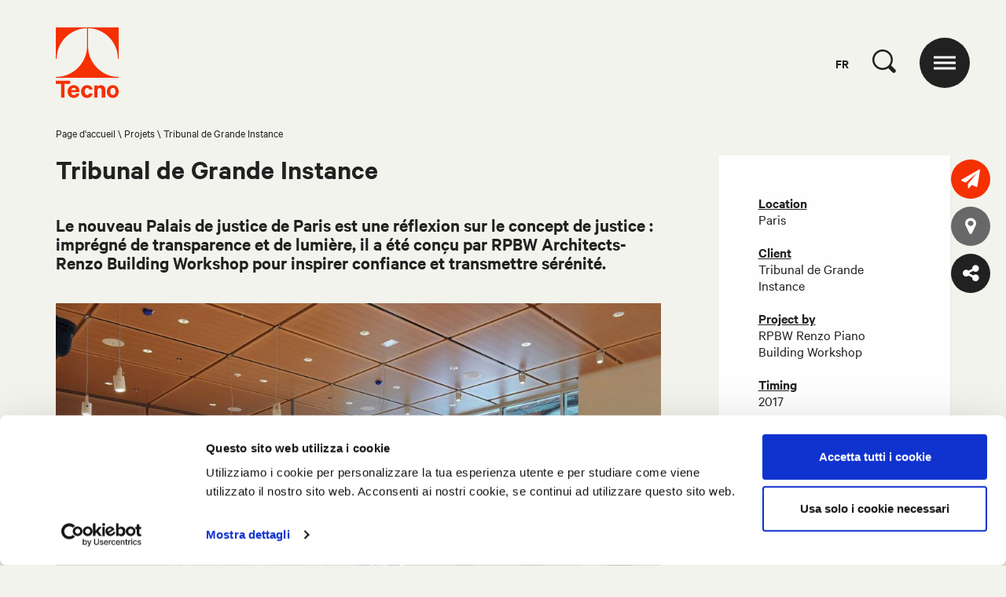

--- FILE ---
content_type: text/html; charset=utf-8
request_url: https://www.tecnospa.com/fr/projets/tribunal-de-grande-instance
body_size: 8189
content:

<!DOCTYPE html>
<html class="no-js" lang="fr-FR">
<head>
	<meta charset="utf-8" />
	<meta http-equiv="x-ua-compatible" content="ie=edge" />
	<meta name="viewport" content="width=device-width, initial-scale=1.0" />
	<meta name="mobile-web-app-capable" content="yes" />
	<meta name="format-detection" content="telephone=no" />
	<title>Tribunal de Grande Instance </title>
	<meta name="description" />
	
		<meta property="og:url" content="http://www.tecnospa.com/fr/projets/tribunal-de-grande-instance" />
		<meta property="og:title" content="Tribunal de Grande Instance " />
			<meta property="og:description" content="Le nouveau Palais de justice de Paris est une r&#233;flexion sur le concept de justice : impr&#233;gn&#233; de transparence et de lumi&#232;re, il a &#233;t&#233; con&#231;u par RPBW Architects-Renzo Building Workshop pour inspirer confiance et transmettre s&#233;r&#233;nit&#233;." />
			<meta property="og:image" content="https://www.tecnospa.com/ContentsFiles/Tecno_project_TRIBUNAL-ISTANCE_preview.jpg" />

	
	<link rel="icon" href="/favicon.png" type="image/png" />
	<link rel="stylesheet" href="/css/styles.min.css?v=1.3.1" />
	<script type="text/javascript">
		var _root = '/';
		var _gtagid = 'UA-11170696-1';
		var mtcaptchaConfig = {
			"sitekey": "MTPublic-FlZkqea9X",
			"lang": "fr",
			"widgetSize": "mini",
			"autoFormValidate": true,
			"render": "explicit", // or "auto"
			"renderQueue": [],
			"jsloaded-callback": "mt_jsloadedcb",
		};
	</script>
	<!-- Google Consent Mode -->
	<script data-cookieconsent="ignore">
		window.dataLayer = window.dataLayer || [];
		function gtag() {
			dataLayer.push(arguments)
		}
		gtag("consent", "default", {
			ad_storage: "denied",
			analytics_storage: "denied",
			functionality_storage: "denied",
			personalization_storage: "denied",
			security_storage: "granted",
			wait_for_update: 500
		});
		gtag("set", "ads_data_redaction", true);
	</script>
	<!-- End Google Consent Mode-->
	<!-- Cookie Bot -->
	<script id="Cookiebot" src="https://consent.cookiebot.com/uc.js" data-culture="FR" data-blockingmode="auto" data-cbid="0c6f1840-d396-4580-b39e-3f58a4158187" type="text/javascript"></script>
	<!-- Google Tag Manager -->
	<script data-cookieconsent="ignore">
		(function (w, d, s, l, i) {
			w[l] = w[l] || []; w[l].push({
				'gtm.start':
					new Date().getTime(), event: 'gtm.js'
			}); var f = d.getElementsByTagName(s)[0],
				j = d.createElement(s), dl = l != 'dataLayer' ? '&l=' + l : ''; j.async = true; j.src =
					'https://www.googletagmanager.com/gtm.js?id=' + i + dl; f.parentNode.insertBefore(j, f);
		})(window, document, 'script', 'dataLayer', 'GTM-MG858324');</script>
	<!-- End Google Tag Manager -->
	<script type="text/javascript">
		function SendInfoGA(e) {
			var folder = e.currentTarget.attributes["folder"].value;
			var fileName = e.currentTarget.attributes["file_name"].value;
			console.log("folderName: " + folder + "\n");
			console.log("fileName: " + fileName);
			gtag('event', 'download_investitori', {
				'event_category': folder.toString(),
				'event_label': fileName.toString()
			});
		}
	</script>
		<!-- Global site tag (gtag.js) - Google Analytics -->
		<script async src="https://www.googletagmanager.com/gtag/js?id=UA-11170696-1"></script>
		<script type="text/plain" data-cookieconsent="necessary">
			window.dataLayer = window.dataLayer || [];
			function gtag() { dataLayer.push(arguments); }
			gtag('js', new Date());
			gtag('config', 'UA-11170696-1', { 'anonymize_ip': true });
		</script>
	<!-- Start of HubSpot Embed Code -->
	<script type="text/javascript" id="hs-script-loader" async defer src="//js-eu1.hs-scripts.com/145673845.js"></script>
	<!-- End of HubSpot Embed Code -->
</head>
<body>
	<!-- Google Tag Manager (noscript) -->
	<noscript>
		<iframe src="https://www.googletagmanager.com/ns.html?id=GTM-MG858324"
						height="0" width="0" style="display:none;visibility:hidden"></iframe>
	</noscript>
	<!-- End Google Tag Manager (noscript) -->
	<div class="spinner-wrap">
		<div class="spinner">
		</div>
	</div>
	<div class="gotop">
		<i class="icon-arrow_up"></i>
	</div>
	
<script type="text/javascript">
function GetKeyword(event) {
				var keywords = $('#txtSearch').val();

				var keyCode = event.keyCode ? event.keyCode : event.which ? event.which : event.charCode;
	if (keyCode == 13) {
		try {
		if (!event) var event = window.event;
			event.cancelBubble = true;
			event.returnValue = false;
			event.stopPropagation();
			event.preventDefault();
		} catch (Exxx) {
		}
		if (keywords != '' && keywords != undefined) {
			window.location.href = '/fr/ricerca' + '?keyword=' + keywords.replace(' ', '-');
		}
		_PageReadyForSubmit = false;
		} else {
		}
	}
function Search() {
		var txt = $('#txtSearch').val();
		if (txt != undefined && txt != '') {
			window.location.href = '/fr/ricerca' + '?keyword=' + txt.replace(' ', '-');
		}
	}
</script>
<!-- HEADER -->
<header class="header">
	<div class="cont">
		<a href="/fr" class="logo">
			<i class="icon-logo"></i>
		</a>
		<div class="header-dx">
			<div class="lang-reference">fr</div>
			<div class="ico_search">
				<i class="icon-lens"></i>
			</div>
			<div class="cont-ico_menu">
				<div class="ico_menu">
					<span></span>
				</div>
			</div>
		</div>
	</div>
</header>
<!-- [end] HEADER -->
<nav class="nav">
	<div class="cont">
		<div class="top">
			<div class="top-dx">
				<div class="cont-ico_menu">
					<div class="ico_menu">
						<span></span>
					</div>
				</div>
			</div>
			<div class="lang">
						<a href="https://www.tecnospa.com/it/progetti/tribunal-de-grande-instance" class="no-barba ">it</a>
						<a href="https://www.tecnospa.com/en-us/projects/tribunal-de-grande-instance" class="no-barba ">en</a>
						<a href="https://www.tecnospa.com/fr/projets/tribunal-de-grande-instance" class="no-barba is-selected">fr</a>
						<a href="https://www.tecnospa.com/es/proyectos/tribunal-de-grande-instance" class="no-barba ">es</a>
						<a href="https://www.tecnospa.com/ko-kr/projects/tribunal-de-grande-instance" class="no-barba ">ko</a>
						<a href="https://www.tecnospa.com/zh-cn/projects/tribunal-de-grande-instance" class="no-barba ">zh</a>
			</div>
		</div>
		<div class="scroll-wrapper">
			<div class="nav-cont-search">
				<div class="nav-search">
					<button class="nav-search__button" onclick="Search()" linkPage="/fr/ricerca">
						<i class="icon-lens"></i>
					</button>
					<input type="text" class="nav-search__text" id="txtSearch" onkeypress="GetKeyword(event)" />
				</div>
			</div>
			<div class="nav-cont-menu">
				<div class="nav-cont-menu__sx">
								<ul class="menu">
									<li>
										<strong>Produits</strong>
									</li>
											<li>
												<a href="/fr/produits/work" class=" ">Work</a>
											</li>
											<li>
												<a href="/fr/produits/partition" class=" ">Partition</a>
											</li>
											<li>
												<a href="/fr/produits/public" class=" ">Public</a>
											</li>
											<li>
												<a href="/fr/produits/life" class=" ">Life</a>
											</li>
											<li>
												<a href="/fr/produits/tous" class=" link">Tous</a>
											</li>
																	</ul>
								<ul class="menu">
									<li>
										<strong>Projets</strong>
									</li>
																					<li>
													<a href="/fr/projets/corporate-office" class="">Corporate Office</a>
												</li>
												<li>
													<a href="/fr/projets/public-seating" class="">Public Seating</a>
												</li>
												<li>
													<a href="/fr/projets/custom" class="">Custom</a>
												</li>
												<li>
													<a href="/fr/projets/partitions" class="">Partitions</a>
												</li>
										<li>
											<a href="/fr/projets" class="link is-selected">Tous</a>
										</li>
								</ul>
				</div>
				<div class="nav-cont-menu__dx">
					<ul class="menu">
											<li><a href="/fr/entreprise/a-propos-de-nous" class="">&#192; propos de nous</a></li>
											<li><a href="/fr/entreprise/timeline" class="">Timeline</a></li>
											<li><a href="/fr/entreprise/prix" class="">Prix</a></li>
											<li><a href="/fr/entreprise/architectes-et-designers" class="">Architectes et designers</a></li>
											<li><a href="/fr/entreprise/nos-clients" class="">Nos clients</a></li>
										<li><a href="#modalLoginInvestitori" class="open_modal_inline no-barba">Investisseurs</a></li>
											<li><a href="/fr/editions" class="">Editions</a></li>
											<li><a href="/fr/contactez-nous" class=" no-barba">Contactez-nous</a></li>
					</ul>
					<ul class="menu">
										<li><a href="/fr/downloads" class="">Downloads</a></li>
										<li><a href="/fr/distribution" class="">Distribution</a></li>
										<li><a href="/fr/the-world-of-tecno" class="no-barba ">The world of Tecno</a></li>
										<li><a href="/fr/archives" class="">Archives</a></li>
										<li><a href="/fr/tecno-hub" class="">Tecno Hub</a></li>
										<li><a href="/fr/sur-mesure" class="">Sur mesure</a></li>
										<li><a href="/fr/news" class="">News</a></li>
										<li><a href="/fr/video" class="">Video</a></li>
						<li>
							<a href="/fr/wishlist" class="wishlist-btn">
								Favoris
								<sup class="wishlist-count">(0)</sup>
							</a>
						</li>
					</ul>
				</div>
			</div>
		</div>
		<div class="bk"></div>
	</div>
</nav>

	<!-- Page transition content -->
	<div id="barba-wrapper">
		<div class="barba-container">
			
	<!-- WRAP -->
	<div class="wrap">
		<!-- Header spacer -->
		<div class="spacer">
		</div>
		<!-- [end] Header spacer -->
		
<!-- utility buttons -->
<div class="utility-buttons">
	<a href="/fr/contactez-nous" class="btn send">
		<i class="icon-send"></i>
	</a>
	<a href="/fr/distribution" class="btn marker">
		<i class="icon-marker"></i>
	</a>
	<div class="btn share">
		<i class="icon-share-alt"></i>
		<div class="share-inner">
			<a href="https://api.whatsapp.com/send?text=https://www.tecnospa.com/fr/projets/tribunal-de-grande-instance" target="_blank" data-action="share/whatsapp/share" class="share-btn"><i class="icon-whatsapp"></i></a>
			<a href="https://facebook.com/sharer/sharer.php?u=https://www.tecnospa.com/fr/projets/tribunal-de-grande-instance" class="share-btn" onclick="javascript:window.open(this.href, '', 'menubar=no,toolbar=no,resizable=yes, scrollbars=yes,height=600,width=600');return false;">
				<i class="icon-facebook"></i>
			</a>
			<a href="mailto:?subject=I wanted you to see this site&amp;amp;body=Check out this site%0D%0Ahttps://www.tecnospa.com/fr/projets/tribunal-de-grande-instance" class="share-btn"><i class="icon-email"></i></a>
			<a href="https://www.tecnospa.com/fr/projets/tribunal-de-grande-instance" class="share-btn copy-link" data-mfp-src="#modal-copy-link"><i class="icon-link"></i></a>
			<!-- ALERT modal popup -->
			<div class="modal-alert mfp-hide" id="modal-copy-link">
				<div class="modal-alert__wrap">
					<div class="modal-alert__cont">
						<div class="modal-alert__title">
							<h4>
								Hai copiato il link:<br />
								<em>https://www.tecnospa.com/fr/projets/tribunal-de-grande-instance</em>
							</h4>
						</div>
					</div>
				</div>
			</div>
			<!-- [end] Alert Communication - popup -->
		</div>
	</div>
</div>
<!-- [end] utility buttons -->
		<!-- Content - for max width -->
		<div class="content">
			<!-- Intro -->
			<div class="product-intro product_dett" data-id="-1312390498">
				
<!-- Breadcrumb -->
<div class="breadcrumb" data-fadeup>
	<div class="item">
		<a href="/fr/page-d-accueil" class="item">Page d&#39;accueil</a>
	</div>
			<a href="/fr/projets" class="item">Projets</a>
			<div class="item">Tribunal de Grande Instance</div>
</div>
<!-- [end] Breadcrumb -->

				<!-- Text and filters -->
				<div class="product-intro__cont">
					<div class="product-intro__txt">
						<div class="product-intro__title">
							<div class="tit">
								<h1>Tribunal de Grande Instance </h1>
							</div>
						</div>
						<div class="product-intro__inner">
								<h2>Le nouveau Palais de justice de Paris est une réflexion sur le concept de justice : imprégné de transparence et de lumière, il a été conçu par RPBW Architects-Renzo Building Workshop pour inspirer confiance et transmettre sérénité.</h2>
															<div class="product-intro__image" data-fadeup>
									<img class="lazyload" src="https://www.tecnospa.com/ContentsFiles/Thumbs/TE_20_PALAZZO-DI-GIUSTIZIA_ZOOMM_3(0).jpg" data-src="https://www.tecnospa.com/ContentsFiles/TE_20_PALAZZO-DI-GIUSTIZIA_ZOOMM_3(0).jpg" alt="TE_20_PALAZZO-DI-GIUSTIZIA_ZOOMM_3(0)">
								</div>
																						<p>Pour cet important projet, Tecno a créé des tables câblées spéciales&nbsp; pour les salles d'audience, de grandes bibliothèques pour les bureaux et deux kilomètres et demi de bancs, correspondant à 5 000 sièges, pour les 90 salles d'audience.&nbsp;La forme particulière « en goutte » des tables est fonctionnelle à la destination d’usage (affaires rapides ou réunions informelles entre juges et avocats) : avec une structure en métal et hêtre évaporé et un plateau en Krion® solid surface, chaud au toucher et similaire à la pierre naturelle, les tables expriment une image d'autorité tout en proposant une approche non rigide. <br /><br />Hêtre évaporé encore avec venue horizontale pour les bibliothèques insérées dans trois bureaux prestigieux, dont celui du procureur général et celui du président des avocats, qui créent un imposant « mur » en bois de 9 mètres sur 3.Les bancs, conçus par <strong><span style="text-decoration:underline;">RPBW Architects</span></strong>, sont entièrement en Krion®, qui garantit des propriétés antibactériennes, résistance, durabilité, un faible entretien et un nettoyage facile : la structure métallique mince et légère soutient la&nbsp; fine feuille qui crée une monocoque, pour accueillir confortablement les personnes en offrant des niveaux de confort élevés en accord avec le désir de créer un environnement aussi accueillant que possible.<br /><br /></p>
																						<div class="product-intro__designer">
									<div class="product-intro__designer_slider">
												<a href="/fr/entreprise/architectes-et-designers/renzo-piano-building-workshop" class="product-intro__designer_item">
													<div class="product-intro__designer_img">
														<img src="https://www.tecnospa.com/ContentsFiles/designer_Renzo_Piano.jpg" alt="" />
													</div>
													<div class="product-intro__designer_txt">
														<h3>
															<span>Designed by</span> Renzo Piano Building Workshop
														</h3>
													</div>
												</a>
									</div>
								</div>
						</div>
					</div>
					<div class="product-intro__dx" data-fadeup>
						
							<p><strong><span style="text-decoration:underline;">Location<br /></span></strong>Paris<br /><br /><strong><span style="text-decoration:underline;">Client<br /></span></strong>Tribunal de Grande Instance<br /><br /><strong><span style="text-decoration:underline;">Project by</span></strong><br />RPBW Renzo Piano Building Workshop<br />&nbsp;<br /><strong><span style="text-decoration:underline;">Timing</span></strong><br />2017<br /></p>
					</div>
				</div>
				<!-- [end] Text and filters -->
			</div>
			<!-- [end] Intro -->
							<!-- masonry gallery -->
				<div class="modular-box product">
					<div class="modular-box--gallery">
						<div class="modular-box--gallery--masonry">
							<div class="item__size"></div>
									<div class="item " data-src="https://www.tecnospa.com/ContentsFiles/TE_20_PALAZZO-DI-GIUSTIZIA_ZOOM_4.jpg">
										<div class="modular-box--image button" data-fadeup>
												<div class="over btn">
													<i class="icon-plus"></i>
												</div>
											<img class="lazyload" data-src="https://www.tecnospa.com/ContentsFiles/TE_20_PALAZZO-DI-GIUSTIZIA_ZOOM_4(0).jpg" src="https://www.tecnospa.com/ContentsFiles/Thumbs/TE_20_PALAZZO-DI-GIUSTIZIA_ZOOM_4(0).jpg" alt="TE_20_PALAZZO-DI-GIUSTIZIA_ZOOM_4(0)" />
										</div>
									</div>
									<div class="item item__w50" data-src="https://www.tecnospa.com/ContentsFiles/TE_20_PALAZZO-DI-GIUSTIZIA_ZOOM_2.jpg">
										<div class="modular-box--image button" data-fadeup>
												<div class="over btn">
													<i class="icon-plus"></i>
												</div>
											<img class="lazyload" data-src="https://www.tecnospa.com/ContentsFiles/TE_20_PALAZZO-DI-GIUSTIZIA_PREVIEW_2.jpg" src="https://www.tecnospa.com/ContentsFiles/Thumbs/TE_20_PALAZZO-DI-GIUSTIZIA_PREVIEW_2.jpg" alt="TE_20_PALAZZO-DI-GIUSTIZIA_PREVIEW_2" />
										</div>
									</div>
									<div class="item item__w50" data-src="https://www.tecnospa.com/ContentsFiles/TE_20_PALAZZO-DI-GIUSTIZIA_ZOOM_1.jpg">
										<div class="modular-box--image button" data-fadeup>
												<div class="over btn">
													<i class="icon-plus"></i>
												</div>
											<img class="lazyload" data-src="https://www.tecnospa.com/ContentsFiles/TE_20_PALAZZO-DI-GIUSTIZIA_PREVIEW_1.jpg" src="https://www.tecnospa.com/ContentsFiles/Thumbs/TE_20_PALAZZO-DI-GIUSTIZIA_PREVIEW_1.jpg" alt="TE_20_PALAZZO-DI-GIUSTIZIA_PREVIEW_1" />
										</div>
									</div>
									<div class="item item__w50" data-src="https://www.tecnospa.com/ContentsFiles/TE_20_PALAZZO-DI-GIUSTIZIA_ZOOM_5.jpg">
										<div class="modular-box--image button" data-fadeup>
												<div class="over btn">
													<i class="icon-plus"></i>
												</div>
											<img class="lazyload" data-src="https://www.tecnospa.com/ContentsFiles/TE_20_PALAZZO-DI-GIUSTIZIA_PREVIEW_5.jpg" src="https://www.tecnospa.com/ContentsFiles/Thumbs/TE_20_PALAZZO-DI-GIUSTIZIA_PREVIEW_5.jpg" alt="TE_20_PALAZZO-DI-GIUSTIZIA_PREVIEW_5" />
										</div>
									</div>
									<div class="item item__w50" data-src="https://www.tecnospa.com/ContentsFiles/TE_20_PALAZZO-DI-GIUSTIZIA_ZOOM_6.jpg">
										<div class="modular-box--image button" data-fadeup>
												<div class="over btn">
													<i class="icon-plus"></i>
												</div>
											<img class="lazyload" data-src="https://www.tecnospa.com/ContentsFiles/TE_20_PALAZZO-DI-GIUSTIZIA_PREVIEW_6.jpg" src="https://www.tecnospa.com/ContentsFiles/Thumbs/TE_20_PALAZZO-DI-GIUSTIZIA_PREVIEW_6.jpg" alt="TE_20_PALAZZO-DI-GIUSTIZIA_PREVIEW_6" />
										</div>
									</div>
									<div class="item item__w50" data-src="https://www.tecnospa.com/ContentsFiles/TE_17_PALAZZO DI GIUSTIZIA_0179.jpg">
										<div class="modular-box--image button" data-fadeup>
												<div class="over btn">
													<i class="icon-plus"></i>
												</div>
											<img class="lazyload" data-src="https://www.tecnospa.com/ContentsFiles/TE_17_PALAZZO DI GIUSTIZIA_0179(0).jpg" src="https://www.tecnospa.com/ContentsFiles/Thumbs/TE_17_PALAZZO DI GIUSTIZIA_0179(0).jpg" alt="TE_17_PALAZZO DI GIUSTIZIA_0179(0)" />
										</div>
									</div>
									<div class="item item__w50" data-src="https://www.tecnospa.com/ContentsFiles/TE_17_PALAZZO DI GIUSTIZIA__0042.jpg">
										<div class="modular-box--image button" data-fadeup>
												<div class="over btn">
													<i class="icon-plus"></i>
												</div>
											<img class="lazyload" data-src="https://www.tecnospa.com/ContentsFiles/TE_17_PALAZZO DI GIUSTIZIA__0042(0).jpg" src="https://www.tecnospa.com/ContentsFiles/Thumbs/TE_17_PALAZZO DI GIUSTIZIA__0042(0).jpg" alt="TE_17_PALAZZO DI GIUSTIZIA__0042(0)" />
										</div>
									</div>
						</div>
					</div>
				</div>
				<!-- [end] masonry gallery-->
					</div>
		<!-- [end] Content -->
	</div>
	<!-- [end] WRAP -->

			
<!-- FOOTER -->
<footer class="footer">
	<div class="footer-inner">
		
<a href="/fr/newsletter" class="footer-banner no-barba">
	<img src="https://www.tecnospa.com/ContentsFiles/default-banner-newsletter.jpg" alt="">
	<div class="cta">
		<h3>
			<span>S&#39;inscrire &#224; la</span>
			Newsletter Tecno
		</h3>
		<i class="icon-arrow_next"></i>
	</div>
</a>

		<div class="footer-bottom">
			<div class="sx">
				<span><strong>&#169; 2025 Tecno spa </strong> P.IVA 12550970151 FSC&#174; License FSC-C171395</span>
			</div>
				<div class="cc">
							<a href="https://www.youtube.com/c/TecnoSpa" target="blank"><i class="icon-youtube-play"></i></a>
							<a href="https://www.facebook.com/tecnospait" target="blank"><i class="icon-facebook"></i></a>
							<a href="https://www.instagram.com/tecnospa/" target="blank"><i class="icon-instagram"></i></a>
							<a href="https://it.linkedin.com/company/tecno-s.p.a." target="blank"><i class="icon-linkedin"></i></a>
							<a href="/zh-cn/wechat" target="blank"><i class="icon-wechat"></i></a>
				</div>
			<div class="dx">
				<div class="links">
					<a href="/fr/cookie-policy" class="no-barba">Cookie policy</a>
					<a href="/fr/privacy-policy" class="open_modal no-barba">Privacy policy</a>
										<br />
					<a href="http://www.thehouseofmouse.net" target="blank" class="no-barba">Credits</a>
				</div>
			</div>
		</div>
	</div>
</footer>
<!-- [end] FOOTER -->

		</div>
	</div>
	<!-- [end] Page transition content -->
	<!-- INVESTITORI modal popup -->
	<div class="modal-login mfp-hide" id="modalLoginInvestitori">
		<div class="modal-login__wrap">
			<div class="modal-login__cont">
				<div class="modal-login__title">
					<h3>LOGIN</h3>
					<h4>to access your content</h4>
				</div>
				<!-- Login form -->
				<div class="modal-login__form">
					
<form class="thom-form" name="investorLoginForm" id="investorLoginForm" action="/Investors/Login"
method="post">
<div class="thom-form-error">
    Le message contient des erreurs. <br/>Vérifiez vos données.
</div>
<div class="modal-login__form_box">
    <div class="thom-form-col">
        <label class="thom-form__label" for="Username">
            Username <span class="field-validation-valid" data-valmsg-for="UsernameInvestor" data-valmsg-replace="true"></span>
        </label>
        <input class="thom-form__input_text" data-val="true" data-val-required=" " id="UsernameInvestor" name="UsernameInvestor" tabindex="1" type="text" value="" />
    </div>
    <div class="thom-form-col">
        <label class="thom-form__label" for="Password">
            Password <span class="field-validation-valid" data-valmsg-for="PasswordInvestor" data-valmsg-replace="true"></span>
        </label>
        <input class="thom-form__input_text" data-val="true" data-val-required=" " id="PasswordInvestor" name="PasswordInvestor" tabindex="2" type="password" value="" />
    </div>
    <div class="thom-form-checkcont">
        <label for="Remember" class="thom-form__label ">
            <input class="thom-form-checkcont__checkbox" data-val="true" data-val-required="The RememberMeInvestor field is required." id="RememberMeInvestor" name="RememberMeInvestor" tabindex="3" type="checkbox" value="true" /><input name="RememberMeInvestor" type="hidden" value="false" />
            <span class="thom-form-checkcont__customcheckbox"></span><span class="thom-form-checkcont__label">
                Remember me</span>
        </label>
    </div>
    <button type="button" class="thom-form__submit">
        <i class="icon-arrow_submit"></i>
    </button>
</div>
<div class="thom-form-col full">
    <a href="/fr/recupero-password"><span>FORGOT THE PASSWORD?</span></a>
</div>
</form>

				</div>
				<!-- [end] Login form -->
			</div>
			<div class="modal-login__footer">
				<div class="modal-login__title">
					<h5>Not a member yet?</h5>
				</div>
				<div class="modal-login__footer_btn">
					<a href="/fr/registrazione-investitore" class="no-barba"><strong>Se connecter</strong> </a>
				</div>
			</div>
		</div>
	</div>
	<!-- [end] LOGIN modal popup -->
	<script src="/js/contacts.js?v=1.3.1" type="text/javascript"></script>
	<script src="/js/investors.js?v=1.3.1" type="text/javascript"></script>
	<script src="/js/main.min.js?v=1.3.1" type="text/javascript"></script>
	<script src="/js/cookiebot.js?v=1.3.1" type="text/javascript"></script>
	<!--MTCaptcha -->
	<script type="text/javascript">
		(function () {
			var mt_service = document.createElement('script');
			mt_service.async = true;
			mt_service.src = 'https://service.mtcaptcha.com/mtcv1/client/mtcaptcha.min.js';
			(document.getElementsByTagName('head')[0] || document.getElementsByTagName('body')[0]).appendChild(mt_service);
			var mt_service2 = document.createElement('script');
			mt_service2.async = true;
			mt_service2.src = 'https://service2.mtcaptcha.com/mtcv1/client/mtcaptcha2.min.js';
			(document.getElementsByTagName('head')[0] || document.getElementsByTagName('body')[0]).appendChild(mt_service2);
		})();

		function mt_jsloadedcb() {
			let divs = document.getElementsByClassName("mtcaptcha");
			for (var i = 0; i < divs.length; i++) {
				var mtcaptchaId = divs[i].id;
				mtcaptchaConfig.renderQueue.push(mtcaptchaId)
			}
		}
	</script>
	<script src="https://cdnjs.cloudflare.com/ajax/libs/jquery.form/4.2.2/jquery.form.min.js" integrity="sha384-FzT3vTVGXqf7wRfy8k4BiyzvbNfeYjK+frTVqZeNDFl8woCbF0CYG6g2fMEFFo/i" crossorigin="anonymous" type="text/javascript"></script>
</body>
</html>
